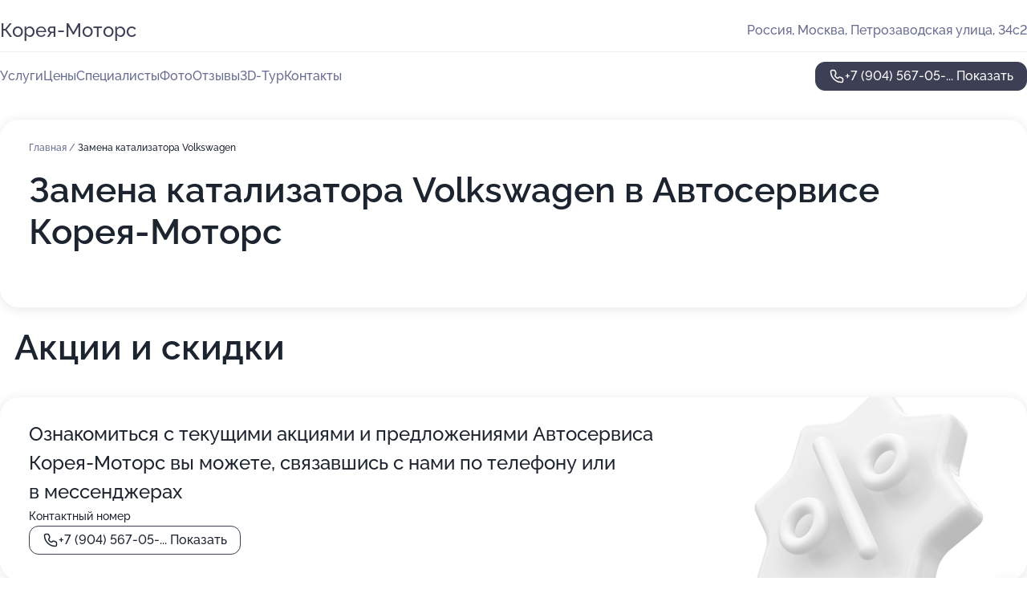

--- FILE ---
content_type: text/html; charset=utf-8
request_url: https://koreya-motors-auto.ru/service/zamena_katalizatora-volkswagen/
body_size: 16742
content:
<!DOCTYPE html>
<html lang="ru">
<head>
	<meta http-equiv="Content-Type" content="text/html; charset=utf-8">
	<meta name="viewport" content="width=device-width,maximum-scale=1,initial-scale=1,user-scalable=0">
	<meta name="format-detection" content="telephone=no">
	<meta name="theme-color" content="#3D3F55">
	<meta name="description" content="Информация о&#160;Автосервисе Корея-Моторс на&#160;Петрозаводской улице">
	<link rel="icon" type="image/png" href="/favicon.png">

	<title>Автосервис Корея-Моторс на&#160;Петрозаводской улице (на&#160;метро Беломорская)</title>

	<link nonce="qogrGkYtxrbgPl0iC07YbXJ2" href="//koreya-motors-auto.ru/build/lego2/lego2.css?v=ffAwWDmDuvY" rel="stylesheet" >

		<script type="application/ld+json">{"@context":"http:\/\/schema.org","@type":"AutomotiveBusiness","name":"\u0410\u0432\u0442\u043e\u0441\u0435\u0440\u0432\u0438\u0441 \u041a\u043e\u0440\u0435\u044f-\u041c\u043e\u0442\u043e\u0440\u0441","address":{"@type":"PostalAddress","streetAddress":"\u041f\u0435\u0442\u0440\u043e\u0437\u0430\u0432\u043e\u0434\u0441\u043a\u0430\u044f \u0443\u043b\u0438\u0446\u0430, 34\u04412","addressLocality":"\u041c\u043e\u0441\u043a\u0432\u0430"},"url":"https:\/\/koreya-motors-auto.ru\/","contactPoint":{"@type":"ContactPoint","telephone":"+7\u00a0(904)\u00a0567-05-93","contactType":"customer service","areaServed":"RU","availableLanguage":"Russian"},"image":"https:\/\/p2.zoon.ru\/preview\/2UFI6aSFGtCuDb8h3HdwFw\/2400x1500x75\/1\/a\/8\/original_57d6e79840c08827298bab40_5dbbffd0585e1.jpg","aggregateRating":{"@type":"AggregateRating","ratingValue":4,"worstRating":1,"bestRating":5,"reviewCount":25}}</script>
		<script nonce="qogrGkYtxrbgPl0iC07YbXJ2">
		window.js_base = '/js.php';
	</script>

	</head>
<body >
	 <header id="header" class="header" data-organization-id="57d6e79840c08827298bab3f">
	<div class="wrapper">
		<div class="header-container" data-uitest="lego-header-block">
			<div class="header-menu-activator" data-target="header-menu-activator">
				<span class="header-menu-activator__icon"></span>
			</div>

			<div class="header-title">
				<a href="/">					Корея-Моторс
				</a>			</div>
			<div class="header-address text-3 text-secondary">Россия, Москва, Петрозаводская улица, 34с2</div>

					</div>

		<nav class="nav" data-target="header-nav" data-uitest="lego-navigation-block">
			<ul>
									<li data-target="header-services">
						<svg class="svg-icons-services" ><use xlink:href="/build/lego2/icons.svg?v=QSCehHzGySs#services"></use></svg>
						<a data-target="header-nav-link" href="https://koreya-motors-auto.ru/services/" data-za="{&quot;ev_label&quot;:&quot;all_service&quot;}">Услуги</a>
					</li>
									<li data-target="header-prices">
						<svg class="svg-icons-prices" ><use xlink:href="/build/lego2/icons.svg?v=QSCehHzGySs#prices"></use></svg>
						<a data-target="header-nav-link" href="https://koreya-motors-auto.ru/price/" data-za="{&quot;ev_label&quot;:&quot;price&quot;}">Цены</a>
					</li>
									<li data-target="header-specialists">
						<svg class="svg-icons-specialists" ><use xlink:href="/build/lego2/icons.svg?v=QSCehHzGySs#specialists"></use></svg>
						<a data-target="header-nav-link" href="https://koreya-motors-auto.ru/#specialists" data-za="{&quot;ev_label&quot;:&quot;org_prof&quot;}">Специалисты</a>
					</li>
									<li data-target="header-photo">
						<svg class="svg-icons-photo" ><use xlink:href="/build/lego2/icons.svg?v=QSCehHzGySs#photo"></use></svg>
						<a data-target="header-nav-link" href="https://koreya-motors-auto.ru/#photos" data-za="{&quot;ev_label&quot;:&quot;photos&quot;}">Фото</a>
					</li>
									<li data-target="header-reviews">
						<svg class="svg-icons-reviews" ><use xlink:href="/build/lego2/icons.svg?v=QSCehHzGySs#reviews"></use></svg>
						<a data-target="header-nav-link" href="https://koreya-motors-auto.ru/#reviews" data-za="{&quot;ev_label&quot;:&quot;reviews&quot;}">Отзывы</a>
					</li>
									<li data-target="header-tour3d">
						<svg class="svg-icons-tour3d" ><use xlink:href="/build/lego2/icons.svg?v=QSCehHzGySs#tour3d"></use></svg>
						<a data-target="header-nav-link" href="https://koreya-motors-auto.ru/#tour3d" data-za="{&quot;ev_label&quot;:&quot;tour3d&quot;}">3D-Тур</a>
					</li>
									<li data-target="header-contacts">
						<svg class="svg-icons-contacts" ><use xlink:href="/build/lego2/icons.svg?v=QSCehHzGySs#contacts"></use></svg>
						<a data-target="header-nav-link" href="https://koreya-motors-auto.ru/#contacts" data-za="{&quot;ev_label&quot;:&quot;contacts&quot;}">Контакты</a>
					</li>
							</ul>

			<div class="header-controls">
				<div class="header-controls__wrapper">
					<a
	href="tel:+79045670593"
	class="phone-button button button--primary button--36 icon--20"
	data-phone="+7 (904) 567-05-93"
	data-za="{&quot;ev_sourceType&quot;:&quot;&quot;,&quot;ev_sourceId&quot;:&quot;57d6e79840c08827298bab3f.10ff&quot;,&quot;object_type&quot;:&quot;organization&quot;,&quot;object_id&quot;:&quot;57d6e79840c08827298bab3f.10ff&quot;,&quot;ev_label&quot;:&quot;premium&quot;,&quot;ev_category&quot;:&quot;phone_o_l&quot;}">
	<svg class="svg-icons-phone" ><use xlink:href="/build/lego2/icons.svg?v=QSCehHzGySs#phone"></use></svg>
			<div data-target="show-phone-number">
			+7 (904) 567-05-...
			<span data-target="phone-button-show">Показать</span>
		</div>
	</a>


									</div>

							</div>

			<div class="header-nav-address">
				
				<div class="header-block text-3 text-center text-secondary">Россия, Москва, Петрозаводская улица, 34с2</div>
			</div>
		</nav>
	</div>
</header>
<div class="header-placeholder"></div>

<div class="contacts-panel" id="contacts-panel">
	

	<div class="contacts-panel-wrapper">
								<a href="tel:+79045670593" class="contacts-panel-icon" data-phone="+7 (904) 567-05-93" data-za="{&quot;ev_sourceType&quot;:&quot;nav_panel&quot;,&quot;ev_sourceId&quot;:&quot;57d6e79840c08827298bab3f.10ff&quot;,&quot;object_type&quot;:&quot;organization&quot;,&quot;object_id&quot;:&quot;57d6e79840c08827298bab3f.10ff&quot;,&quot;ev_label&quot;:&quot;premium&quot;,&quot;ev_category&quot;:&quot;phone_o_l&quot;}">
				<svg class="svg-icons-phone_filled" ><use xlink:href="/build/lego2/icons.svg?v=QSCehHzGySs#phone_filled"></use></svg>
			</a>
						</div>
</div>

<script nonce="qogrGkYtxrbgPl0iC07YbXJ2" type="module">
	import { initContactsPanel } from '//koreya-motors-auto.ru/build/lego2/lego2.js?v=At8PkRp6+qc';

	initContactsPanel(document.getElementById('contacts-panel'));
</script>


<script nonce="qogrGkYtxrbgPl0iC07YbXJ2" type="module">
	import { initHeader } from '//koreya-motors-auto.ru/build/lego2/lego2.js?v=At8PkRp6+qc';

	initHeader(document.getElementById('header'));
</script>
 	<main class="main-container">
		<div class="wrapper section-wrapper">
			<div class="service-description__wrapper">
	<section class="service-description section-block">
		<div class="page-breadcrumbs">
			<div class="breadcrumbs">
			<span>
							<a href="https://koreya-motors-auto.ru/">
					Главная
				</a>
						/		</span>
			<span class="active">
							Замена катализатора Volkswagen
								</span>
	</div>

		</div>
					<script nonce="qogrGkYtxrbgPl0iC07YbXJ2" type="application/ld+json">{"@context":"http:\/\/schema.org","@type":"BreadcrumbList","itemListElement":[{"@type":"ListItem","position":1,"item":{"name":"\u0413\u043b\u0430\u0432\u043d\u0430\u044f","@id":"https:\/\/koreya-motors-auto.ru\/"}}]}</script>
		
		<div class="service-description-title">
			<h1 class="page-title">Замена катализатора Volkswagen в Автосервисе Корея-Моторс</h1>
			<div class="service-description-title__price">
							</div>
		</div>

		<div class="service-description__text collapse collapse--text-3">
			<div class="collapse__overflow">
				<div class="collapse__text"><p> </p></div>
			</div>
		</div>
	</section>

	</div>
	<section class="section-placeholder__container">
		<h2 class="section-placeholder__title text-h2">Акции и скидки</h2>
		<div class="section-placeholder _offers">
			<div class="section-placeholder__text text-4">
				Ознакомиться с&nbsp;текущими акциями и&nbsp;предложениями
				Автосервиса Корея-Моторс
				вы&nbsp;можете, связавшись с&nbsp;нами по&nbsp;телефону или в&nbsp;мессенджерах
			</div>
			<div class="contacts-block text-2">
		<div class="contacts-block__phone">
		<div>Контактный номер</div>
		<a
	href="tel:+79045670593"
	class="phone-button button button--secondary button--36 icon--20"
	data-phone="+7 (904) 567-05-93"
	data-za="{&quot;ev_sourceType&quot;:&quot;&quot;,&quot;ev_sourceId&quot;:&quot;57d6e79840c08827298bab3f.10ff&quot;,&quot;object_type&quot;:&quot;organization&quot;,&quot;object_id&quot;:&quot;57d6e79840c08827298bab3f.10ff&quot;,&quot;ev_label&quot;:&quot;premium&quot;,&quot;ev_category&quot;:&quot;phone_o_l&quot;}">
	<svg class="svg-icons-phone" ><use xlink:href="/build/lego2/icons.svg?v=QSCehHzGySs#phone"></use></svg>
			<div data-target="show-phone-number">
			+7 (904) 567-05-...
			<span data-target="phone-button-show">Показать</span>
		</div>
	</a>

	</div>
		</div>

		</div>
	</section>
<section class="photo-section" id="photos" data-uitest="lego-gallery-block">
	<div class="section-block__title flex flex--sb">
		<h2 class="text-h2">Фотогалерея</h2>

					<div class="slider__navigation" data-target="slider-navigation">
				<button class="slider__control prev" data-target="slider-prev">
					<svg class="svg-icons-arrow" ><use xlink:href="/build/lego2/icons.svg?v=QSCehHzGySs#arrow"></use></svg>
				</button>
				<button class="slider__control next" data-target="slider-next">
					<svg class="svg-icons-arrow" ><use xlink:href="/build/lego2/icons.svg?v=QSCehHzGySs#arrow"></use></svg>
				</button>
			</div>
			</div>

	<div class="section-block__slider" data-target="slider-container" data-total="26" data-owner-type="organization" data-owner-id="57d6e79840c08827298bab3f">
		<div class="photo-section__slider swiper-wrapper">
						<div class="photo-section__slide swiper-slide" data-id="5dbbffd0e49b0461fe53a071" data-target="photo-slide-item" data-index="0">
				<img src="https://p2.zoon.ru/preview/7fjbUe2NmrCIH-qcOlpqQw/1280x720x85/1/a/8/original_57d6e79840c08827298bab40_5dbbffd0585e1.jpg" loading="lazy" alt="">
			</div>
						<div class="photo-section__slide swiper-slide" data-id="5dbc001c85ed081ea1381347" data-target="photo-slide-item" data-index="1">
				<img src="https://p2.zoon.ru/preview/2HX5mePfF037_3X6W6VhKA/1280x720x85/1/b/a/original_57d6e79840c08827298bab40_5dbc001bc881a.jpg" loading="lazy" alt="">
			</div>
						<div class="photo-section__slide swiper-slide" data-id="5dbc00046af7e15bd823de9a" data-target="photo-slide-item" data-index="2">
				<img src="https://p1.zoon.ru/preview/S7PFf-nyzoBVa-9OT8v1zg/1280x720x85/1/6/d/original_57d6e79840c08827298bab40_5dbc000047d8e.jpg" loading="lazy" alt="">
			</div>
						<div class="photo-section__slide swiper-slide" data-id="5dbc0037e49b0461fe53a07e" data-target="photo-slide-item" data-index="3">
				<img src="https://p2.zoon.ru/preview/KN_EQ7fKGhuManBEPPlCRA/1280x720x85/1/f/f/original_57d6e79840c08827298bab40_5dbc0036923a8.jpg" loading="lazy" alt="">
			</div>
						<div class="photo-section__slide swiper-slide" data-id="5dbbffc3d0d8d323412fd3ef" data-target="photo-slide-item" data-index="4">
				<img src="https://p2.zoon.ru/preview/t7idTMdb0LbAvKisvGr0rg/1280x720x85/1/5/7/original_57d6e79840c08827298bab40_5dbbffc1686f1.jpg" loading="lazy" alt="">
			</div>
						<div class="photo-section__slide swiper-slide" data-id="5dbbffbedfb7c543816bae64" data-target="photo-slide-item" data-index="5">
				<img src="https://p0.zoon.ru/preview/5Bu9gggTZ4eq7siDD0MCjQ/1280x720x85/1/4/8/original_57d6e79840c08827298bab40_5dbbffbe7cc85.jpg" loading="lazy" alt="">
			</div>
						<div class="photo-section__slide swiper-slide" data-id="5dbbffa6aba40829b40be2ef" data-target="photo-slide-item" data-index="6">
				<img src="https://p1.zoon.ru/preview/46xwAT4FemnsbZ96bSCWjA/1280x720x85/1/c/b/original_57d6e79840c08827298bab40_5dbbffa24b4fd.jpg" loading="lazy" alt="">
			</div>
						<div class="photo-section__slide swiper-slide" data-id="5dbbff8c7aa89e41765428f0" data-target="photo-slide-item" data-index="7">
				<img src="https://p2.zoon.ru/preview/ge8DDd6a2068qmIl65gqDQ/1280x720x85/1/6/7/original_57d6e79840c08827298bab40_5dbbff8a9a1cf.jpg" loading="lazy" alt="">
			</div>
						<div class="photo-section__slide swiper-slide" data-id="5dbbffc36af7e15bd823de92" data-target="photo-slide-item" data-index="8">
				<img src="https://p2.zoon.ru/preview/-CUirxgYPBv3sQk5Dh67_Q/1280x720x85/1/f/7/original_57d6e79840c08827298bab40_5dbbffc207bdd.jpg" loading="lazy" alt="">
			</div>
						<div class="photo-section__slide swiper-slide" data-id="5dbbffab7aa89e41765428f2" data-target="photo-slide-item" data-index="9">
				<img src="https://p2.zoon.ru/preview/mdzFsIirMYr6D6ourIRm4w/1280x720x85/1/d/8/original_57d6e79840c08827298bab40_5dbbffa94e1e2.jpg" loading="lazy" alt="">
			</div>
						<div class="photo-section__slide swiper-slide" data-id="5dbbffab4571cf2806513244" data-target="photo-slide-item" data-index="10">
				<img src="https://p1.zoon.ru/preview/fci8Wh2XuJGYE_UtSASD3A/1280x720x85/1/f/1/original_57d6e79840c08827298bab40_5dbbffab08385.jpg" loading="lazy" alt="">
			</div>
						<div class="photo-section__slide swiper-slide" data-id="5dbc000ca410526c890e3568" data-target="photo-slide-item" data-index="11">
				<img src="https://p1.zoon.ru/preview/NGepT38y4m0S67u-i3CFCg/1280x720x85/1/5/5/original_57d6e79840c08827298bab40_5dbc000c69c38.jpg" loading="lazy" alt="">
			</div>
						<div class="photo-section__slide swiper-slide" data-id="5dbbfffa4571cf280651324c" data-target="photo-slide-item" data-index="12">
				<img src="https://p1.zoon.ru/preview/s8i7UhYVHEsKWalaMde3XA/1280x720x85/1/c/5/original_57d6e79840c08827298bab40_5dbbfff9b07cc.jpg" loading="lazy" alt="">
			</div>
						<div class="photo-section__slide swiper-slide" data-id="5dbc002ca410526c890e3570" data-target="photo-slide-item" data-index="13">
				<img src="https://p1.zoon.ru/preview/WCsqXhQ7AvgPd9_HZpbBog/1280x720x85/1/9/d/original_57d6e79840c08827298bab40_5dbc002c30131.jpg" loading="lazy" alt="">
			</div>
						<div class="photo-section__slide swiper-slide" data-id="5dbc004380b3934d7112a4f4" data-target="photo-slide-item" data-index="14">
				<img src="https://p1.zoon.ru/preview/2gCntumE-GnVRYwDO_VDKg/1280x720x85/1/3/c/original_57d6e79840c08827298bab40_5dbc0043300b4.jpg" loading="lazy" alt="">
			</div>
						<div class="photo-section__slide swiper-slide" data-id="5dbc0042e6917962ab64f3f5" data-target="photo-slide-item" data-index="15">
				<img src="https://p0.zoon.ru/preview/ACGs__huUuo4aofreLjQyg/1280x720x85/1/8/b/original_57d6e79840c08827298bab40_5dbc004188718.jpg" loading="lazy" alt="">
			</div>
						<div class="photo-section__slide swiper-slide" data-id="5dbc002bdfb7c543816bae74" data-target="photo-slide-item" data-index="16">
				<img src="https://p0.zoon.ru/preview/sx3drNPwD77KWNwgc-uz_A/1280x720x85/1/a/3/original_57d6e79840c08827298bab40_5dbc002ac4179.jpg" loading="lazy" alt="">
			</div>
						<div class="photo-section__slide swiper-slide" data-id="5dbbffedee07436962581633" data-target="photo-slide-item" data-index="17">
				<img src="https://p1.zoon.ru/preview/ALW8iaSwhcrqd7WxdCZPTg/1280x720x85/1/a/e/original_57d6e79840c08827298bab40_5dbbffed27bd5.jpg" loading="lazy" alt="">
			</div>
						<div class="photo-section__slide swiper-slide" data-id="5dbbff8c80b3934d7112a4db" data-target="photo-slide-item" data-index="18">
				<img src="https://p0.zoon.ru/preview/qzcNCPnpDzaMqp3G82cVGg/1280x720x85/1/c/1/original_57d6e79840c08827298bab40_5dbbff8a228ce.jpg" loading="lazy" alt="">
			</div>
						<div class="photo-section__slide swiper-slide" data-id="5dbbff89d0d8d323412fd3e2" data-target="photo-slide-item" data-index="19">
				<img src="https://p0.zoon.ru/preview/SdV6CccXOLCg2l4T2n8SVg/1280x720x85/1/e/f/original_57d6e79840c08827298bab40_5dbbff88b8a83.jpg" loading="lazy" alt="">
			</div>
						<div class="photo-section__slide swiper-slide" data-id="5dbbffdddfb7c543816bae68" data-target="photo-slide-item" data-index="20">
				<img src="https://p2.zoon.ru/preview/9OC6QVFk7VGKNvEtq7rAFw/1280x720x85/1/c/b/original_57d6e79840c08827298bab40_5dbbffd974322.jpg" loading="lazy" alt="">
			</div>
						<div class="photo-section__slide swiper-slide" data-id="5dbbffcf0fa5d757d226b93f" data-target="photo-slide-item" data-index="21">
				<img src="https://p2.zoon.ru/preview/giEZXH2hkHmczsc606dguw/1280x720x85/1/e/e/original_57d6e79840c08827298bab40_5dbbffce4f95e.jpg" loading="lazy" alt="">
			</div>
						<div class="photo-section__slide swiper-slide" data-id="5dbbffcc33c69d199c2054c6" data-target="photo-slide-item" data-index="22">
				<img src="https://p0.zoon.ru/preview/v_dU1h_LOILoAFdNOGsQdg/1280x720x85/1/9/2/original_57d6e79840c08827298bab40_5dbbffcc6a6dd.jpg" loading="lazy" alt="">
			</div>
						<div class="photo-section__slide swiper-slide" data-id="5dbc00420fa5d757d226b95c" data-target="photo-slide-item" data-index="23">
				<img src="https://p0.zoon.ru/preview/C8f1d_0R0Oer8cEWogZt7w/1280x720x85/1/1/f/original_57d6e79840c08827298bab40_5dbc00419ec23.jpg" loading="lazy" alt="">
			</div>
						<div class="photo-section__slide swiper-slide" data-id="5dbbffdd5f2df75d12184f36" data-target="photo-slide-item" data-index="24">
				<img src="https://p0.zoon.ru/preview/el59_yK56V98qTHwHUXWeA/1280x720x85/1/b/5/original_57d6e79840c08827298bab40_5dbbffd8a6a76.jpg" loading="lazy" alt="">
			</div>
						<div class="photo-section__slide swiper-slide" data-id="50c03f65a0f302455f00001d" data-target="photo-slide-item" data-index="25">
				<img src="https://p1.zoon.ru/preview/Wgf8PaAquQGFXICWuoMq_w/1067x800x85/0/5/9/4fddd73a3c72dd5b2a000015_50c03f65e7492.jpg" loading="lazy" alt="">
			</div>
					</div>
	</div>

	<div class="slider__pagination" data-target="slider-pagination"></div>
</section>

<script nonce="qogrGkYtxrbgPl0iC07YbXJ2" type="module">
	import { initPhotos } from '//koreya-motors-auto.ru/build/lego2/lego2.js?v=At8PkRp6+qc';

	const node = document.getElementById('photos');
	initPhotos(node);
</script>
<section class="reviews-section section-block" id="reviews" data-uitest="lego-reviews-block">
	<div class="section-block__title flex flex--sb">
		<h2 class="text-h2">
			Отзывы
		</h2>

				<div class="slider__navigation" data-target="slider-navigation">
			<button class="slider__control prev" data-target="slider-prev">
				<svg class="svg-icons-arrow" ><use xlink:href="/build/lego2/icons.svg?v=QSCehHzGySs#arrow"></use></svg>
			</button>
			<button class="slider__control next" data-target="slider-next">
				<svg class="svg-icons-arrow" ><use xlink:href="/build/lego2/icons.svg?v=QSCehHzGySs#arrow"></use></svg>
			</button>
		</div>
			</div>

	<div class="reviews-section__list" data-target="slider-container">
		<div class="reviews-section__slider swiper-wrapper" data-target="review-section-slides">
							<div
	class="reviews-section-item swiper-slide "
	data-id="660e7ed9eb6683cfe50a514f"
	data-owner-id="57d6e79840c08827298bab3f"
	data-target="review">
	<div  class="flex flex--center-y gap-12">
		<div class="reviews-section-item__avatar">
										<svg class="svg-icons-user" ><use xlink:href="/build/lego2/icons.svg?v=QSCehHzGySs#user"></use></svg>
					</div>
		<div class="reviews-section-item__head">
			<div class="reviews-section-item__head-top flex flex--center-y gap-16">
				<div class="flex flex--center-y gap-8">
										<div class="stars stars--16" style="--rating: 5">
						<div class="stars__rating">
							<div class="stars stars--filled"></div>
						</div>
					</div>
					<div class="reviews-section-item__mark text-3">
						5,0
					</div>
				</div>
											</div>

			<div class="reviews-section-item__name text-3 fade">
				חתול שמח
			</div>
		</div>
	</div>
					<div class="reviews-section-item__descr collapse collapse--text-2 mt-8">
			<div class="collapse__overflow">
				<div class="collapse__text">
																<div>
							<span class="reviews-section-item__text-title">Преимущества:</span> Хороший сервис с нормальными ценами, без понтов &quot;официалов&quot;, ребята не навязывают лишнего, добросовестные.
						</div>
																<div>
							<span class="reviews-section-item__text-title">Недостатки:</span> С парковкой беда, но это не вина сервиса.
						</div>
																<div>
							<span class="reviews-section-item__text-title">Комментарий:</span>
							Все хорошо
						</div>
									</div>
			</div>
		</div>
			<div class="reviews-section-item__date text-2 text-secondary mt-8">
		4 апреля 2024 Отзыв взят с сайта Zoon.ru
	</div>
</div>

							<div
	class="reviews-section-item swiper-slide "
	data-id="60e57e2e53fde16a7e462a8f"
	data-owner-id="57d6e79840c08827298bab3f"
	data-target="review">
	<div  class="flex flex--center-y gap-12">
		<div class="reviews-section-item__avatar">
										<svg class="svg-icons-user" ><use xlink:href="/build/lego2/icons.svg?v=QSCehHzGySs#user"></use></svg>
					</div>
		<div class="reviews-section-item__head">
			<div class="reviews-section-item__head-top flex flex--center-y gap-16">
				<div class="flex flex--center-y gap-8">
										<div class="stars stars--16" style="--rating: 1">
						<div class="stars__rating">
							<div class="stars stars--filled"></div>
						</div>
					</div>
					<div class="reviews-section-item__mark text-3">
						1,0
					</div>
				</div>
											</div>

			<div class="reviews-section-item__name text-3 fade">
				Александр
			</div>
		</div>
	</div>
					<div class="reviews-section-item__descr collapse collapse--text-2 mt-8">
			<div class="collapse__overflow">
				<div class="collapse__text">
					Очень неприятный автосервис, отношение к тебе как че ты приперся! Приехал как то в один день, все занято, мест нет. Пока стоял ждал очереди, чтобы записаться на другой день узнал, что все кто здесь приехали в первый раз. Ну ладно думаю запишусь на другой день. Записался, приехал. Смотрю никого нет, слесаря сидят бездельничают, курят и выходит приемщик, со словами- &quot;ооо у тебя тут пороги гнилые, мы тебя не будем принимать&quot;. Неделю назад менял сцепление в другом сервисе и никаких проблем с порогами не было, да и ни кто никогда не отказывался принимать машину. Это первый сервис который говорит, что у меня пороги гнилые... Выводы делайте сами, ездить сюда или нет.
				</div>
			</div>
		</div>
			<div class="reviews-section-item__date text-2 text-secondary mt-8">
		7 июля 2021 Отзыв взят с сайта Zoon.ru
	</div>
</div>

							<div
	class="reviews-section-item swiper-slide "
	data-id="5f7772fccfdf5079d7038e62"
	data-owner-id="57d6e79840c08827298bab3f"
	data-target="review">
	<div  class="flex flex--center-y gap-12">
		<div class="reviews-section-item__avatar">
										<svg class="svg-icons-user" ><use xlink:href="/build/lego2/icons.svg?v=QSCehHzGySs#user"></use></svg>
					</div>
		<div class="reviews-section-item__head">
			<div class="reviews-section-item__head-top flex flex--center-y gap-16">
				<div class="flex flex--center-y gap-8">
										<div class="stars stars--16" style="--rating: 5">
						<div class="stars__rating">
							<div class="stars stars--filled"></div>
						</div>
					</div>
					<div class="reviews-section-item__mark text-3">
						5,0
					</div>
				</div>
											</div>

			<div class="reviews-section-item__name text-3 fade">
				Александр
			</div>
		</div>
	</div>
					<div class="reviews-section-item__descr collapse collapse--text-2 mt-8">
			<div class="collapse__overflow">
				<div class="collapse__text">
																<div>
							<span class="reviews-section-item__text-title">Преимущества:</span> Hyundai Santa Fe  бензин  замена цепи, замена роликов и приводного ремня, замена маслосъёмный колпачков, замена помпы, и другие работы связанные с ГБЦ.
Работы выполнял Павел (моторист), человек очень профессиональный, честный, с золотыми руками!
Работа выполнена оперативно с видео и фото отчетами, и комментариями к ним. Сервисом, а особенно Павлом ( исполнителем заказа) остался очень доволен. РЕКОМЕНДУЮ !!!!
Огромное СПАСИБО  данному сервису, обслуживание на вашем уровне, ценник разумный, честность в диагностике  ( лишнего не посоветуют),   Сегодня это особенно ценно !!!!!!
						</div>
																<div>
							<span class="reviews-section-item__text-title">Недостатки:</span> Нет
						</div>
														</div>
			</div>
		</div>
			<div class="reviews-section-item__date text-2 text-secondary mt-8">
		2 октября 2020 Отзыв взят с сайта Zoon.ru
	</div>
</div>

							<div
	class="reviews-section-item swiper-slide "
	data-id="5f48c3d4ba8552745f4d2788"
	data-owner-id="57d6e79840c08827298bab3f"
	data-target="review">
	<div  class="flex flex--center-y gap-12">
		<div class="reviews-section-item__avatar">
										<svg class="svg-icons-user" ><use xlink:href="/build/lego2/icons.svg?v=QSCehHzGySs#user"></use></svg>
					</div>
		<div class="reviews-section-item__head">
			<div class="reviews-section-item__head-top flex flex--center-y gap-16">
				<div class="flex flex--center-y gap-8">
										<div class="stars stars--16" style="--rating: 5">
						<div class="stars__rating">
							<div class="stars stars--filled"></div>
						</div>
					</div>
					<div class="reviews-section-item__mark text-3">
						5,0
					</div>
				</div>
											</div>

			<div class="reviews-section-item__name text-3 fade">
				Al Vos
			</div>
		</div>
	</div>
					<div class="reviews-section-item__descr collapse collapse--text-2 mt-8">
			<div class="collapse__overflow">
				<div class="collapse__text">
																<div>
							<span class="reviews-section-item__text-title">Преимущества:</span> Обращался в этот сервис несколько раз. 
Был поражён тем,что мастер ( Павел ) отговаривал меня от ненужных трат !  Работают быстро, все вопросы решаются оперативно, к качеству работ претензий нет. Хорошая работа, хорошие люди. Могу с чистой совестью всем рекомендовать данное место.  Тут не обманывают !
Машина Форд Фьюжн , 2006 года.
Всем добра !
						</div>
																			</div>
			</div>
		</div>
			<div class="reviews-section-item__date text-2 text-secondary mt-8">
		28 августа 2020 Отзыв взят с сайта Zoon.ru
	</div>
</div>

							<div
	class="reviews-section-item swiper-slide "
	data-id="5efc9395b4e29f5847609ff6"
	data-owner-id="57d6e79840c08827298bab3f"
	data-target="review">
	<div  class="flex flex--center-y gap-12">
		<div class="reviews-section-item__avatar">
										<svg class="svg-icons-user" ><use xlink:href="/build/lego2/icons.svg?v=QSCehHzGySs#user"></use></svg>
					</div>
		<div class="reviews-section-item__head">
			<div class="reviews-section-item__head-top flex flex--center-y gap-16">
				<div class="flex flex--center-y gap-8">
										<div class="stars stars--16" style="--rating: 5">
						<div class="stars__rating">
							<div class="stars stars--filled"></div>
						</div>
					</div>
					<div class="reviews-section-item__mark text-3">
						5,0
					</div>
				</div>
											</div>

			<div class="reviews-section-item__name text-3 fade">
				Анонимный пользователь
			</div>
		</div>
	</div>
					<div class="reviews-section-item__descr collapse collapse--text-2 mt-8">
			<div class="collapse__overflow">
				<div class="collapse__text">
					Спасибо! У меня Фольксваген Поло. 7 лет. И как бывает,тут потекло,там сломалось. Поставила машину вчера,30го июня,сегодня утром получила. Работа отличная. Ребята очень профессиональные. Точно всё рассказали,что и сколько и какие есть варианты. Есть масса способов проверить профессионализм и честность. 
В сервисе есть и то и другое
				</div>
			</div>
		</div>
			<div class="reviews-section-item__date text-2 text-secondary mt-8">
		1 июля 2020 Отзыв взят с сайта Zoon.ru
	</div>
</div>

							<div
	class="reviews-section-item swiper-slide "
	data-id="5ed9fcbe3e5fc546a501bdfa"
	data-owner-id="57d6e79840c08827298bab3f"
	data-target="review">
	<div  class="flex flex--center-y gap-12">
		<div class="reviews-section-item__avatar">
										<svg class="svg-icons-user" ><use xlink:href="/build/lego2/icons.svg?v=QSCehHzGySs#user"></use></svg>
					</div>
		<div class="reviews-section-item__head">
			<div class="reviews-section-item__head-top flex flex--center-y gap-16">
				<div class="flex flex--center-y gap-8">
										<div class="stars stars--16" style="--rating: 5">
						<div class="stars__rating">
							<div class="stars stars--filled"></div>
						</div>
					</div>
					<div class="reviews-section-item__mark text-3">
						5,0
					</div>
				</div>
											</div>

			<div class="reviews-section-item__name text-3 fade">
				Владимир
			</div>
		</div>
	</div>
					<div class="reviews-section-item__descr collapse collapse--text-2 mt-8">
			<div class="collapse__overflow">
				<div class="collapse__text">
																<div>
							<span class="reviews-section-item__text-title">Преимущества:</span> Skoda Octavia A7. Прекрасное обслуживание, мастера - профессионалы своего дела. Отдельное спасибо мастеру Дмитрию. Четко, по делу и оперативно. Спасибо огромное!
						</div>
																<div>
							<span class="reviews-section-item__text-title">Недостатки:</span> Недостатков нет.
						</div>
																<div>
							<span class="reviews-section-item__text-title">Комментарий:</span>
							Отлично, что рядом находится магазин с огромным выбором запчастей, который относится к сервису. Выбор огромный на любую потребность.
						</div>
									</div>
			</div>
		</div>
			<div class="reviews-section-item__date text-2 text-secondary mt-8">
		5 июня 2020 Отзыв взят с сайта Zoon.ru
	</div>
</div>

							<div
	class="reviews-section-item swiper-slide "
	data-id="5ec81aa19b09ad038f619baa"
	data-owner-id="57d6e79840c08827298bab3f"
	data-target="review">
	<div  class="flex flex--center-y gap-12">
		<div class="reviews-section-item__avatar">
										<svg class="svg-icons-user" ><use xlink:href="/build/lego2/icons.svg?v=QSCehHzGySs#user"></use></svg>
					</div>
		<div class="reviews-section-item__head">
			<div class="reviews-section-item__head-top flex flex--center-y gap-16">
				<div class="flex flex--center-y gap-8">
										<div class="stars stars--16" style="--rating: 5">
						<div class="stars__rating">
							<div class="stars stars--filled"></div>
						</div>
					</div>
					<div class="reviews-section-item__mark text-3">
						5,0
					</div>
				</div>
											</div>

			<div class="reviews-section-item__name text-3 fade">
				RUS4344
			</div>
		</div>
	</div>
					<div class="reviews-section-item__descr collapse collapse--text-2 mt-8">
			<div class="collapse__overflow">
				<div class="collapse__text">
					Имею автомобиль KIA CEED 2011 года. Последний год обслуживаюсь только у них. Отличный сервис, живу в Тушино и езжу на ремонты к ним, так как хорошие и грамотные специалисты, всегда качественный ремонт, не могу ни к чему придраться. Запчасти тоже покупаю в из магазине, так как цены ниже чем Руси и Экзисте, на контрафакт пока не нарывался
				</div>
			</div>
		</div>
			<div class="reviews-section-item__date text-2 text-secondary mt-8">
		22 мая 2020 Отзыв взят с сайта Zoon.ru
	</div>
</div>

							<div
	class="reviews-section-item swiper-slide "
	data-id="5ec25ce3ad97896b363b0680"
	data-owner-id="57d6e79840c08827298bab3f"
	data-target="review">
	<div  class="flex flex--center-y gap-12">
		<div class="reviews-section-item__avatar">
										<svg class="svg-icons-user" ><use xlink:href="/build/lego2/icons.svg?v=QSCehHzGySs#user"></use></svg>
					</div>
		<div class="reviews-section-item__head">
			<div class="reviews-section-item__head-top flex flex--center-y gap-16">
				<div class="flex flex--center-y gap-8">
										<div class="stars stars--16" style="--rating: 5">
						<div class="stars__rating">
							<div class="stars stars--filled"></div>
						</div>
					</div>
					<div class="reviews-section-item__mark text-3">
						5,0
					</div>
				</div>
											</div>

			<div class="reviews-section-item__name text-3 fade">
				Жанна
			</div>
		</div>
	</div>
					<div class="reviews-section-item__descr collapse collapse--text-2 mt-8">
			<div class="collapse__overflow">
				<div class="collapse__text">
					Пользуюсь услугами данного сервиса уже на протяжении нескольких лет. Работой всех мастеров довольна, всегда все по делу. Быстро и четко. Все необходимые расходники, запчасти можно купить на месте по хорошей стоимости.
				</div>
			</div>
		</div>
			<div class="reviews-section-item__date text-2 text-secondary mt-8">
		18 мая 2020 Отзыв взят с сайта Zoon.ru
	</div>
</div>

							<div
	class="reviews-section-item swiper-slide "
	data-id="5e764182b1cb9d12af404e63"
	data-owner-id="57d6e79840c08827298bab3f"
	data-target="review">
	<div  class="flex flex--center-y gap-12">
		<div class="reviews-section-item__avatar">
										<svg class="svg-icons-user" ><use xlink:href="/build/lego2/icons.svg?v=QSCehHzGySs#user"></use></svg>
					</div>
		<div class="reviews-section-item__head">
			<div class="reviews-section-item__head-top flex flex--center-y gap-16">
				<div class="flex flex--center-y gap-8">
										<div class="stars stars--16" style="--rating: 5">
						<div class="stars__rating">
							<div class="stars stars--filled"></div>
						</div>
					</div>
					<div class="reviews-section-item__mark text-3">
						5,0
					</div>
				</div>
											</div>

			<div class="reviews-section-item__name text-3 fade">
				ВиктОр
			</div>
		</div>
	</div>
					<div class="reviews-section-item__descr collapse collapse--text-2 mt-8">
			<div class="collapse__overflow">
				<div class="collapse__text">
					Ребята молодцы, приехал менять колодки по кругу, передние диски и задние, если будет сильной износ, запчасти свои привезли, все проверили, по итогу, как и планировалось, все кроме задних дисков, но вот незадача, задние колодки и пер. Диски не подходят.... но быстро все нашли в своём магазине, поменяли и тормоза прокачали. Все супер, скоро приеду еще...
				</div>
			</div>
		</div>
			<div class="reviews-section-item__date text-2 text-secondary mt-8">
		21 марта 2020 Отзыв взят с сайта Zoon.ru
	</div>
</div>

							<div
	class="reviews-section-item swiper-slide "
	data-id="5e330db5d43fa33b77674220"
	data-owner-id="57d6e79840c08827298bab3f"
	data-target="review">
	<div  class="flex flex--center-y gap-12">
		<div class="reviews-section-item__avatar">
										<svg class="svg-icons-user" ><use xlink:href="/build/lego2/icons.svg?v=QSCehHzGySs#user"></use></svg>
					</div>
		<div class="reviews-section-item__head">
			<div class="reviews-section-item__head-top flex flex--center-y gap-16">
				<div class="flex flex--center-y gap-8">
										<div class="stars stars--16" style="--rating: ">
						<div class="stars__rating">
							<div class="stars stars--filled"></div>
						</div>
					</div>
					<div class="reviews-section-item__mark text-3">
						0,0
					</div>
				</div>
											</div>

			<div class="reviews-section-item__name text-3 fade">
				Седа
			</div>
		</div>
	</div>
					<div class="reviews-section-item__descr collapse collapse--text-2 mt-8">
			<div class="collapse__overflow">
				<div class="collapse__text">
					Услугами этого автосервиса я пользуюсь уже не впервые. В этот раз я приезжала на диагностику автомобиля, её мне делал Павел. Мне очень понравилось то, как он выполнил работу. Он очень хороший мастер, уже не в первый раз мне помогает. Павел хорошо относится к клиентам и не навязывает лишних услуг. Дело в том, что у меня свистел ремень, изначально думали, что нужно его менять. Потом он посмотрел и сказал, что пробег небольшой, так быстро ремень износиться не мог. Начал разбираться и увидел, что капает со стеклоочистителя на ремень, поэтому и появился свист. Павел мне всё подробно объяснил. Проблему он устранил и ремень свистеть перестал. Ремень мне менять не пришлось, да и стеклоомыватель перестал так быстро расходоваться.
				</div>
			</div>
		</div>
			<div class="reviews-section-item__date text-2 text-secondary mt-8">
		30 января 2020 Отзыв взят с сайта Zoon.ru
	</div>
</div>

							<div
	class="reviews-section-item swiper-slide "
	data-id="5e60c1b3f6b69447ea321705"
	data-owner-id="57d6e79840c08827298bab3f"
	data-target="review">
	<div  class="flex flex--center-y gap-12">
		<div class="reviews-section-item__avatar">
										<svg class="svg-icons-user" ><use xlink:href="/build/lego2/icons.svg?v=QSCehHzGySs#user"></use></svg>
					</div>
		<div class="reviews-section-item__head">
			<div class="reviews-section-item__head-top flex flex--center-y gap-16">
				<div class="flex flex--center-y gap-8">
										<div class="stars stars--16" style="--rating: 5">
						<div class="stars__rating">
							<div class="stars stars--filled"></div>
						</div>
					</div>
					<div class="reviews-section-item__mark text-3">
						5,0
					</div>
				</div>
											</div>

			<div class="reviews-section-item__name text-3 fade">
				Анонимный пользователь
			</div>
		</div>
	</div>
					<div class="reviews-section-item__descr collapse collapse--text-2 mt-8">
			<div class="collapse__overflow">
				<div class="collapse__text">
					Мне понравился автосервис. Обслужили даже быстрее, чем обещали, записали также быстро. Очередь была в рамках записи, долго ждать не пришлось. К мастеру претензий никаких нет, замену моторного масла произвел отлично. Изначально выбрал этот автосервис, так как оказался расположен близко к дому.
				</div>
			</div>
		</div>
			<div class="reviews-section-item__date text-2 text-secondary mt-8">
		30 января 2020 Отзыв взят с сайта Zoon.ru
	</div>
</div>

							<div
	class="reviews-section-item swiper-slide "
	data-id="5e26ba3fcf5c896d55015765"
	data-owner-id="57d6e79840c08827298bab3f"
	data-target="review">
	<div  class="flex flex--center-y gap-12">
		<div class="reviews-section-item__avatar">
										<svg class="svg-icons-user" ><use xlink:href="/build/lego2/icons.svg?v=QSCehHzGySs#user"></use></svg>
					</div>
		<div class="reviews-section-item__head">
			<div class="reviews-section-item__head-top flex flex--center-y gap-16">
				<div class="flex flex--center-y gap-8">
										<div class="stars stars--16" style="--rating: 5">
						<div class="stars__rating">
							<div class="stars stars--filled"></div>
						</div>
					</div>
					<div class="reviews-section-item__mark text-3">
						5,0
					</div>
				</div>
											</div>

			<div class="reviews-section-item__name text-3 fade">
				Анна
			</div>
		</div>
	</div>
					<div class="reviews-section-item__descr collapse collapse--text-2 mt-8">
			<div class="collapse__overflow">
				<div class="collapse__text">
					Я была на замене датчика коленвала на машине Hyundai. Мне все понравилось. Все четко, понятно, учитывая, как я объясняю про машину, что у меня тарахтит не так. Мастера все сразу поняли, задали нужные дополнительные вопросы, чтобы понять и разобраться. Они быстро решили мою проблему. Придраться не к чему. Этот автосервис я выбираю, потому что рядом с домом и неоднократно уже бывала и меня все устраивает. Никогда ничего лишнего не навязывают и слабые места все показывают, рассказывают и очень внимательно машину осматривают. Мне нравится такое обслуживание.
				</div>
			</div>
		</div>
			<div class="reviews-section-item__date text-2 text-secondary mt-8">
		20 января 2020 Отзыв взят с сайта Zoon.ru
	</div>
</div>

							<div
	class="reviews-section-item swiper-slide "
	data-id="5e1d8f7afd9c056c62710e05"
	data-owner-id="57d6e79840c08827298bab3f"
	data-target="review">
	<div  class="flex flex--center-y gap-12">
		<div class="reviews-section-item__avatar">
										<svg class="svg-icons-user" ><use xlink:href="/build/lego2/icons.svg?v=QSCehHzGySs#user"></use></svg>
					</div>
		<div class="reviews-section-item__head">
			<div class="reviews-section-item__head-top flex flex--center-y gap-16">
				<div class="flex flex--center-y gap-8">
										<div class="stars stars--16" style="--rating: 4">
						<div class="stars__rating">
							<div class="stars stars--filled"></div>
						</div>
					</div>
					<div class="reviews-section-item__mark text-3">
						4,0
					</div>
				</div>
											</div>

			<div class="reviews-section-item__name text-3 fade">
				Сергей
			</div>
		</div>
	</div>
					<div class="reviews-section-item__descr collapse collapse--text-2 mt-8">
			<div class="collapse__overflow">
				<div class="collapse__text">
					Поменяли практически всю подвеску.Хорошие мастера ,отличный приёмщик . Цены конечно ни как у дилера, но тоже дорого.
				</div>
			</div>
		</div>
			<div class="reviews-section-item__date text-2 text-secondary mt-8">
		14 января 2020 Отзыв взят с сайта Zoon.ru
	</div>
</div>

							<div
	class="reviews-section-item swiper-slide "
	data-id="5e0f6034ce0e99202d2f2e99"
	data-owner-id="5db19035b24e0623c964e456"
	data-target="review">
	<div  class="flex flex--center-y gap-12">
		<div class="reviews-section-item__avatar">
										<svg class="svg-icons-user" ><use xlink:href="/build/lego2/icons.svg?v=QSCehHzGySs#user"></use></svg>
					</div>
		<div class="reviews-section-item__head">
			<div class="reviews-section-item__head-top flex flex--center-y gap-16">
				<div class="flex flex--center-y gap-8">
										<div class="stars stars--16" style="--rating: 5">
						<div class="stars__rating">
							<div class="stars stars--filled"></div>
						</div>
					</div>
					<div class="reviews-section-item__mark text-3">
						5,0
					</div>
				</div>
											</div>

			<div class="reviews-section-item__name text-3 fade">
				Светлана 
			</div>
		</div>
	</div>
					<div class="reviews-section-item__descr collapse collapse--text-2 mt-8">
			<div class="collapse__overflow">
				<div class="collapse__text">
					Мой отзыв  автомеханику Дмитрию Лякичеву. 
Благодарю электрика Дмитрия за то, что, несмотря на плотную предновогоднюю запись/работу,  пошёл навстречу и нашёл время  очень быстро и профессионально поменять авто антенну с разбором потолка.  Отличная работа и отличное настроение. Приятно встретить в мастере человечное отношение и профессионализм одновременно.
				</div>
			</div>
		</div>
			<div class="reviews-section-item__date text-2 text-secondary mt-8">
		3 января 2020, отредактирован 10 января 2020 в 6:05 Отзыв взят с сайта Zoon.ru
	</div>
</div>

							<div
	class="reviews-section-item swiper-slide "
	data-id="5df1c17aaadba62cca33cd1c"
	data-owner-id="57d6e79840c08827298bab3f"
	data-target="review">
	<div  class="flex flex--center-y gap-12">
		<div class="reviews-section-item__avatar">
										<svg class="svg-icons-user" ><use xlink:href="/build/lego2/icons.svg?v=QSCehHzGySs#user"></use></svg>
					</div>
		<div class="reviews-section-item__head">
			<div class="reviews-section-item__head-top flex flex--center-y gap-16">
				<div class="flex flex--center-y gap-8">
										<div class="stars stars--16" style="--rating: 5">
						<div class="stars__rating">
							<div class="stars stars--filled"></div>
						</div>
					</div>
					<div class="reviews-section-item__mark text-3">
						5,0
					</div>
				</div>
											</div>

			<div class="reviews-section-item__name text-3 fade">
				Петр
			</div>
		</div>
	</div>
					<div class="reviews-section-item__descr collapse collapse--text-2 mt-8">
			<div class="collapse__overflow">
				<div class="collapse__text">
					В автосервис Корея-Моторс я обратился впервые, нашёл его в интернете. Мне понравилось удобное месторасположение сервиса, качественная работа мастера, его коммуникабельность. Он проконсультировал меня и ответил на вопросы по автомобилю. Приняли меня вовремя, без задержек, весь персонал вежливый и доброжелательный, есть комфортная зона ожидания. Буду посещать этот сервис ещё.
				</div>
			</div>
		</div>
			<div class="reviews-section-item__date text-2 text-secondary mt-8">
		11 декабря 2019 Отзыв взят с сайта Zoon.ru
	</div>
</div>

							<div
	class="reviews-section-item swiper-slide "
	data-id="5de955027755a448253a3d4c"
	data-owner-id="57d6e79840c08827298bab3f"
	data-target="review">
	<div  class="flex flex--center-y gap-12">
		<div class="reviews-section-item__avatar">
										<svg class="svg-icons-user" ><use xlink:href="/build/lego2/icons.svg?v=QSCehHzGySs#user"></use></svg>
					</div>
		<div class="reviews-section-item__head">
			<div class="reviews-section-item__head-top flex flex--center-y gap-16">
				<div class="flex flex--center-y gap-8">
										<div class="stars stars--16" style="--rating: 5">
						<div class="stars__rating">
							<div class="stars stars--filled"></div>
						</div>
					</div>
					<div class="reviews-section-item__mark text-3">
						5,0
					</div>
				</div>
											</div>

			<div class="reviews-section-item__name text-3 fade">
				Игорь
			</div>
		</div>
	</div>
					<div class="reviews-section-item__descr collapse collapse--text-2 mt-8">
			<div class="collapse__overflow">
				<div class="collapse__text">
					Меня привлекает, что в этом автосервисе можно приобрести и сразу установить нужные запчасти. Очень приветливые и доброжелательные мастера, их было несколько. Особенно хотелось бы отметить зал ожидания, где находишься, пока ожидаешь свой ремонт. Там можно попить чай/кофе, посмотреть телевизор и есть даже зарядки для телефонов. Комфортная и спокойная атмосфера.
				</div>
			</div>
		</div>
			<div class="reviews-section-item__date text-2 text-secondary mt-8">
		5 декабря 2019 Отзыв взят с сайта Zoon.ru
	</div>
</div>

							<div
	class="reviews-section-item swiper-slide "
	data-id="5ddd391accae7b00557e45e5"
	data-owner-id="57d6e79840c08827298bab3f"
	data-target="review">
	<div  class="flex flex--center-y gap-12">
		<div class="reviews-section-item__avatar">
										<svg class="svg-icons-user" ><use xlink:href="/build/lego2/icons.svg?v=QSCehHzGySs#user"></use></svg>
					</div>
		<div class="reviews-section-item__head">
			<div class="reviews-section-item__head-top flex flex--center-y gap-16">
				<div class="flex flex--center-y gap-8">
										<div class="stars stars--16" style="--rating: 5">
						<div class="stars__rating">
							<div class="stars stars--filled"></div>
						</div>
					</div>
					<div class="reviews-section-item__mark text-3">
						5,0
					</div>
				</div>
											</div>

			<div class="reviews-section-item__name text-3 fade">
				Александр
			</div>
		</div>
	</div>
					<div class="reviews-section-item__descr collapse collapse--text-2 mt-8">
			<div class="collapse__overflow">
				<div class="collapse__text">
					Я был в этом автосервисе уже два раза. В это посещение я приезжал сюда на диагностику. Приняли меня вовремя, чётко в назначенное время. Диагностику провели хорошо, я всем доволен. Мастера всё сделали в оговоренные сроки. Обслуживание здесь хорошее. Очень удобно то, что автосервис находится близко к моему дому. Мне дали рекомендации, что необходимо заменить, планирую в скором времени приехать сюда ещё. Буду советовать этот автосервис своим друзьям и знакомым.
				</div>
			</div>
		</div>
			<div class="reviews-section-item__date text-2 text-secondary mt-8">
		26 ноября 2019 Отзыв взят с сайта Zoon.ru
	</div>
</div>

							<div
	class="reviews-section-item swiper-slide reviews-section-item--with-photo"
	data-id="5ca88e32c20221453529b20d"
	data-owner-id="57d6e79840c08827298bab3f"
	data-target="review">
	<div  class="flex flex--center-y gap-12">
		<div class="reviews-section-item__avatar">
										<svg class="svg-icons-user" ><use xlink:href="/build/lego2/icons.svg?v=QSCehHzGySs#user"></use></svg>
					</div>
		<div class="reviews-section-item__head">
			<div class="reviews-section-item__head-top flex flex--center-y gap-16">
				<div class="flex flex--center-y gap-8">
										<div class="stars stars--16" style="--rating: 1">
						<div class="stars__rating">
							<div class="stars stars--filled"></div>
						</div>
					</div>
					<div class="reviews-section-item__mark text-3">
						1,0
					</div>
				</div>
											</div>

			<div class="reviews-section-item__name text-3 fade">
				Рустам
			</div>
		</div>
	</div>
					<div class="reviews-section-item__descr collapse collapse--text-2 mt-8">
			<div class="collapse__overflow">
				<div class="collapse__text">
					Поменяли сальник распреда и коленвала, типа начинало потеть, после замены полилось ручьем, двиг в масле. Повторная замена тех же сальников в автобане моторс на Дмитровке, итог..... Задиры на распреде, задиры на посадочных местах, сальник вынимался и ставился на место, отвёрткой, молотком и какой то матери.... Замена, либо шлифовка распреда, коленвал слава Богу не пострадал. Обращаюсь к руководству сервиса,- задиров на валах после демонтажа, монтажа сальников быть не должно!!!! Сальник и прочие части ни на черный ни на какой другой герметик не сажается! Он запрессовывается! Кусоски, сопли из герметика попадая в масляную систему двигателя, забивают тончайшие каналы вкладышей, распреда и гидрокомпенсаторов, а это преждевременный капремонт!!!! Новая машина, двиг без единой царапины был, все изуродовали...
				</div>
			</div>
		</div>
								<div class="reviews-section-item__slider" data-target="reviews-section-item-slider">
			<div data-target="slider-container">
				<div class="reviews-section__slider swiper-wrapper">
											<div class="reviews-section-item__slide swiper-slide">
							<img src="https://p2.zoon.ru/preview/Ci6PQTwqJOAZowOcZy6Y-Q/98x98x90/1/2/3/5ca86992dd2f0d536b34342d_5ca869935929f.jpg" loading="lazy" alt="">
						</div>
											<div class="reviews-section-item__slide swiper-slide">
							<img src="https://p0.zoon.ru/preview/XACZydw7R5qVN-oEUXzMwA/98x98x90/1/7/9/5ca86992dd2f0d536b34342d_5ca869959fc13.jpg" loading="lazy" alt="">
						</div>
											<div class="reviews-section-item__slide swiper-slide">
							<img src="https://p0.zoon.ru/preview/tBOH5RaZObD8DDt1dE_yqQ/98x98x90/1/a/d/5ca86992dd2f0d536b34342d_5ca869983e1dd.jpg" loading="lazy" alt="">
						</div>
											<div class="reviews-section-item__slide swiper-slide">
							<img src="https://p0.zoon.ru/preview/QCTqaUFwaRRQ-YLIDkgdWA/98x98x90/1/d/d/5ca86992dd2f0d536b34342d_5ca8699a8b6f6.jpg" loading="lazy" alt="">
						</div>
									</div>
			</div>
						<div class="slider-mini__navigation" data-target="slider-navigation">
				<button class="slider-mini__control slider-mini__control--small prev" data-target="slider-prev">
					<svg class="svg-icons-arrow" ><use xlink:href="/build/lego2/icons.svg?v=QSCehHzGySs#arrow"></use></svg>
				</button>
				<button class="slider-mini__control slider-mini__control--small next" data-target="slider-next">
					<svg class="svg-icons-arrow" ><use xlink:href="/build/lego2/icons.svg?v=QSCehHzGySs#arrow"></use></svg>
				</button>
			</div>
					</div>
		<div class="reviews-section-item__date text-2 text-secondary mt-8">
		6 апреля 2019 Отзыв взят с сайта Zoon.ru
	</div>
</div>

							<div
	class="reviews-section-item swiper-slide "
	data-id="5b351f787314751e286a29c2"
	data-owner-id="57d6e79840c08827298bab3f"
	data-target="review">
	<div  class="flex flex--center-y gap-12">
		<div class="reviews-section-item__avatar">
										<svg class="svg-icons-user" ><use xlink:href="/build/lego2/icons.svg?v=QSCehHzGySs#user"></use></svg>
					</div>
		<div class="reviews-section-item__head">
			<div class="reviews-section-item__head-top flex flex--center-y gap-16">
				<div class="flex flex--center-y gap-8">
										<div class="stars stars--16" style="--rating: 1">
						<div class="stars__rating">
							<div class="stars stars--filled"></div>
						</div>
					</div>
					<div class="reviews-section-item__mark text-3">
						1,0
					</div>
				</div>
											</div>

			<div class="reviews-section-item__name text-3 fade">
				Андрей
			</div>
		</div>
	</div>
					<div class="reviews-section-item__descr collapse collapse--text-2 mt-8">
			<div class="collapse__overflow">
				<div class="collapse__text">
					Сервис за последние полтора года стал отвратительным. Позавчера позвонил чтобы записаться на ремонт замену заднего ступичного подшипника и задних тормозных колодок на Ланосе, они подскрипывали. Приёмщик Александр сказал что стоить будет 1200 р. замена подшипника 1500 р. замена колодок. Обещал перезвонить т. к. был занят, но так и не перезвонил. На следующий день я сам перезвонил трубку взял другой приёмщик Михаил и записал меня на четверг. Я у него спросил о ценах на что он ответил. подшипник 1600 р., колодки 2000 р. Я ему сказал о разговоре с Александром, Михаил ответил решим. Сегодня пригнали машину на ремонт и тут началось. Через час после сдачи авто  в ремонт мне звонит Михаил и сообщает что помимо запланированного ремонта требуется замена цапфы (на ней типо резьба болгаркой спилена) и ремонт обоих тормозных щитов т.к. прогнили отверстия входа тросов ручника. И одна пружина сломана. Я приехал на сервис чтобы всё увидеть своими глазами. Итак. цапфа попиленая, но механик свою вину не признаёт. Отвестия в щитах нормальные без всякой ржавчины. Да и как они могут прогнить при толщине металла 2 мм. Но они упёрлись если я не соглашусь на этот ремонт они гарантию на работу ручника не дают. И то что колодки были почти новые даже не предупредили. Вообщем разводят на деньги. Я не стал сильно упираться потому что если на сервисе начать конкретно ругаться, то механик может что-нибудь недокрутить и потом себе дороже будет. 
Господа никому не советую данный сервис. Отношение к клиенту отвратительное и разводят на деньги. А если Вы туда попали внимательно следите что делает мастер с вашей машиной
				</div>
			</div>
		</div>
			<div class="reviews-section-item__date text-2 text-secondary mt-8">
		28 июня 2018 Отзыв взят с сайта Zoon.ru
	</div>
</div>

							<div
	class="reviews-section-item swiper-slide "
	data-id="59d94cc9a6066c728767d058"
	data-owner-id="57d6e79840c08827298bab3f"
	data-target="review">
	<div  class="flex flex--center-y gap-12">
		<div class="reviews-section-item__avatar">
										<svg class="svg-icons-user" ><use xlink:href="/build/lego2/icons.svg?v=QSCehHzGySs#user"></use></svg>
					</div>
		<div class="reviews-section-item__head">
			<div class="reviews-section-item__head-top flex flex--center-y gap-16">
				<div class="flex flex--center-y gap-8">
										<div class="stars stars--16" style="--rating: 1">
						<div class="stars__rating">
							<div class="stars stars--filled"></div>
						</div>
					</div>
					<div class="reviews-section-item__mark text-3">
						1,0
					</div>
				</div>
											</div>

			<div class="reviews-section-item__name text-3 fade">
				Олег
			</div>
		</div>
	</div>
					<div class="reviews-section-item__descr collapse collapse--text-2 mt-8">
			<div class="collapse__overflow">
				<div class="collapse__text">
					Обратился первый раз в сервис 2 месяца назад поменять масло, обслуживание ужасное ,был записан на 12 прождал час лишний. Ну думаю может так попал.поменяли за 15 минут . Попросил что бы посмотрели ходовую , насчитали на 8 с чем то , это с их запчастями.не согласился.Заказал запчасти в другом месте ,приехал повторно что бы рассчитали стоимость ,замена стойки стабилизатора ,втулок стабилизатора ,сайленблоки передних рычагов и сход развал,приёмщик озвучил цену 12.сервис ужасный в людях не заинтересованны.рядом обратился обошлось в 2 раза меньше.не советую.🤢🤢🤢🤢
				</div>
			</div>
		</div>
			<div class="reviews-section-item__date text-2 text-secondary mt-8">
		8 октября 2017 Отзыв взят с сайта Zoon.ru
	</div>
</div>

							<div
	class="reviews-section-item swiper-slide "
	data-id="59228b24f706994f1431dac5"
	data-owner-id="57d6e79840c08827298bab3f"
	data-target="review">
	<div  class="flex flex--center-y gap-12">
		<div class="reviews-section-item__avatar">
										<svg class="svg-icons-user" ><use xlink:href="/build/lego2/icons.svg?v=QSCehHzGySs#user"></use></svg>
					</div>
		<div class="reviews-section-item__head">
			<div class="reviews-section-item__head-top flex flex--center-y gap-16">
				<div class="flex flex--center-y gap-8">
										<div class="stars stars--16" style="--rating: ">
						<div class="stars__rating">
							<div class="stars stars--filled"></div>
						</div>
					</div>
					<div class="reviews-section-item__mark text-3">
						0,0
					</div>
				</div>
											</div>

			<div class="reviews-section-item__name text-3 fade">
				кир
			</div>
		</div>
	</div>
					<div class="reviews-section-item__descr collapse collapse--text-2 mt-8">
			<div class="collapse__overflow">
				<div class="collapse__text">
					сервис существует уже лет 10 если не больше .....я все свои машины ремонтирую тут....скажу проще....за такое количество времени и всего несколько негативных отзывов это уже показатель....у нас же как если все хорошо то и писать не надо а если что то плохо то обязательно надо что то писюкнуть....сервис отличный делают все на совесть если и происходит какой то косяк то исправляют....соотношения цены и качества на отлично
				</div>
			</div>
		</div>
			<div class="reviews-section-item__date text-2 text-secondary mt-8">
		22 мая 2017 Отзыв взят с сайта Zoon.ru
	</div>
</div>

							<div
	class="reviews-section-item swiper-slide "
	data-id="57752d2a51850bcd668b4568"
	data-owner-id="57d6e79840c08827298bab3f"
	data-target="review">
	<div  class="flex flex--center-y gap-12">
		<div class="reviews-section-item__avatar">
										<svg class="svg-icons-user" ><use xlink:href="/build/lego2/icons.svg?v=QSCehHzGySs#user"></use></svg>
					</div>
		<div class="reviews-section-item__head">
			<div class="reviews-section-item__head-top flex flex--center-y gap-16">
				<div class="flex flex--center-y gap-8">
										<div class="stars stars--16" style="--rating: 1">
						<div class="stars__rating">
							<div class="stars stars--filled"></div>
						</div>
					</div>
					<div class="reviews-section-item__mark text-3">
						1,0
					</div>
				</div>
											</div>

			<div class="reviews-section-item__name text-3 fade">
				Анонимный пользователь
			</div>
		</div>
	</div>
					<div class="reviews-section-item__descr collapse collapse--text-2 mt-8">
			<div class="collapse__overflow">
				<div class="collapse__text">
					менял грм снимая защиту срезали все болты не предупреждая не звоня за это взяли 2000р сказали не откручиваются хотя 2 месяца назад они же снимали и ставили меняя масло разводят как лохов
				</div>
			</div>
		</div>
			<div class="reviews-section-item__date text-2 text-secondary mt-8">
		30 июня 2016 Отзыв взят с сайта Zoon.ru
	</div>
</div>

							<div
	class="reviews-section-item swiper-slide "
	data-id="554475f140c0887f2b8b4567"
	data-owner-id="57d6e79840c08827298bab3f"
	data-target="review">
	<div  class="flex flex--center-y gap-12">
		<div class="reviews-section-item__avatar">
										<svg class="svg-icons-user" ><use xlink:href="/build/lego2/icons.svg?v=QSCehHzGySs#user"></use></svg>
					</div>
		<div class="reviews-section-item__head">
			<div class="reviews-section-item__head-top flex flex--center-y gap-16">
				<div class="flex flex--center-y gap-8">
										<div class="stars stars--16" style="--rating: 2">
						<div class="stars__rating">
							<div class="stars stars--filled"></div>
						</div>
					</div>
					<div class="reviews-section-item__mark text-3">
						2,0
					</div>
				</div>
											</div>

			<div class="reviews-section-item__name text-3 fade">
				Анонимный пользователь
			</div>
		</div>
	</div>
					<div class="reviews-section-item__descr collapse collapse--text-2 mt-8">
			<div class="collapse__overflow">
				<div class="collapse__text">
					Пробовал поменять масло,отношение такое:Ну че ты приперся? В другой раз хотел поставить сигнализацию-то же самое.Плюнул,уехал,больше ни ногой.
				</div>
			</div>
		</div>
			<div class="reviews-section-item__date text-2 text-secondary mt-8">
		2 мая 2015 Отзыв взят с сайта Zoon.ru
	</div>
</div>

							<div
	class="reviews-section-item swiper-slide "
	data-id="534beab740c0881b598b456d"
	data-owner-id="57d6e79840c08827298bab3f"
	data-target="review">
	<div  class="flex flex--center-y gap-12">
		<div class="reviews-section-item__avatar">
										<svg class="svg-icons-user" ><use xlink:href="/build/lego2/icons.svg?v=QSCehHzGySs#user"></use></svg>
					</div>
		<div class="reviews-section-item__head">
			<div class="reviews-section-item__head-top flex flex--center-y gap-16">
				<div class="flex flex--center-y gap-8">
										<div class="stars stars--16" style="--rating: 3">
						<div class="stars__rating">
							<div class="stars stars--filled"></div>
						</div>
					</div>
					<div class="reviews-section-item__mark text-3">
						3,0
					</div>
				</div>
											</div>

			<div class="reviews-section-item__name text-3 fade">
				Анонимный пользователь
			</div>
		</div>
	</div>
					<div class="reviews-section-item__descr collapse collapse--text-2 mt-8">
			<div class="collapse__overflow">
				<div class="collapse__text">
					Отношение к клиентам никакое. Пришел отправили к одному мастеру, тот отправил к другому, другой обратно к первому. Так и не разобрались к кому все таки, чувак с ресепшена куда-то свалил. Пришлось его ждать, чтоб он разобрался. 
Мама меняла там опрыскиватели для дворников, поставили криво, струя бьет мимо стекла, на него попадает только небольшое количество жидкости. Либо не проверяют свою работу, либо на качество плюют откровенно.
				</div>
			</div>
		</div>
			<div class="reviews-section-item__date text-2 text-secondary mt-8">
		14 апреля 2014 Отзыв взят с сайта Zoon.ru
	</div>
</div>

							<div
	class="reviews-section-item swiper-slide "
	data-id="516c2286a0f302f261000001"
	data-owner-id="57d6e79840c08827298bab3f"
	data-target="review">
	<div  class="flex flex--center-y gap-12">
		<div class="reviews-section-item__avatar">
										<svg class="svg-icons-user" ><use xlink:href="/build/lego2/icons.svg?v=QSCehHzGySs#user"></use></svg>
					</div>
		<div class="reviews-section-item__head">
			<div class="reviews-section-item__head-top flex flex--center-y gap-16">
				<div class="flex flex--center-y gap-8">
										<div class="stars stars--16" style="--rating: 2">
						<div class="stars__rating">
							<div class="stars stars--filled"></div>
						</div>
					</div>
					<div class="reviews-section-item__mark text-3">
						2,0
					</div>
				</div>
											</div>

			<div class="reviews-section-item__name text-3 fade">
				Анонимный пользователь
			</div>
		</div>
	</div>
					<div class="reviews-section-item__descr collapse collapse--text-2 mt-8">
			<div class="collapse__overflow">
				<div class="collapse__text">
					Ужасное отношение, ни чего не понимающие мастера!
				</div>
			</div>
		</div>
			<div class="reviews-section-item__date text-2 text-secondary mt-8">
		15 апреля 2013 Отзыв взят с сайта Zoon.ru
	</div>
</div>

			
					</div>
				<div class="slider__pagination" data-target="slider-pagination"></div>
			</div>

	<div class="reviews-section__reply">
		<button class="button button--primary button--44 button--w162 button--mobile-fluid" data-target="reviews-section-show-form">
			Написать отзыв
		</button>

		<div class="hidden" data-target="reviews-section-form">
			<form class="reviews-section-form" id="send-review-form" data-owner-id="57d6e79840c08827298bab3f" data-owner-type="organization">
				<div class="reviews-section-form__head">
					<input type="text" placeholder="Ваше имя" name="username">
					<div class="stars stars--16 stars--editable">
						<div class="stars__select">
															<input type="radio" name="mark_value" value="1" id="star1" required>
								<label class="stars stars--filled" for="star1"></label>
															<input type="radio" name="mark_value" value="2" id="star2" required>
								<label class="stars stars--filled" for="star2"></label>
															<input type="radio" name="mark_value" value="3" id="star3" required>
								<label class="stars stars--filled" for="star3"></label>
															<input type="radio" name="mark_value" value="4" id="star4" required>
								<label class="stars stars--filled" for="star4"></label>
															<input type="radio" name="mark_value" value="5" id="star5" required>
								<label class="stars stars--filled" for="star5"></label>
													</div>
					</div>
				</div>
				<div class="reviews-section-form__textarea">
					<textarea cols="30" rows="3" placeholder="Написать комментарий" name="content"></textarea>

					<label class="reviews-section-form__add-photo" data-target="reviews-section-form-add-photo">
						<svg class="svg-icons-camera-outline" ><use xlink:href="/build/lego2/icons.svg?v=QSCehHzGySs#camera-outline"></use></svg>
						<input type="file" accept="image/jpeg, image/png" multiple>
					</label>
				</div>
			</form>

			<div class="image-list" data-target="reviews-section-form-photos"></div>

			<div class="flex gap-12 mt-12">
				<button class="button button--secondary button--44 button--w162" data-target="reviews-section-hide-form">
					Отменить
				</button>
				<button class="button button--primary button--44 button--w162" type="submit" form="send-review-form">
					Отправить
				</button>
			</div>
		</div>
	</div>
	<div class="tooltip tooltip--no-arrow tooltip--white" data-target="edit-review-tooltip">
		<div class="text-2 cursor" data-target="delete-review">Удалить отзыв</div>
	</div>
</section>

<script nonce="qogrGkYtxrbgPl0iC07YbXJ2" type="module">
	import { initReviews } from '//koreya-motors-auto.ru/build/lego2/lego2.js?v=At8PkRp6+qc';

	const node = document.getElementById('reviews');
	initReviews(node);
</script>
	<section class="services-section section-block" data-uitest="lego-mainpage-services-block">
		<h2 class="section-block__title text-h2">Популярные услуги</h2>
		<div class="services-section__list text-3">
						<a href="https://koreya-motors-auto.ru/service/shinomontazh/">
				<div class="services-section-item">
					<div class="services-section-item__name bold">Шиномонтаж</div>
					<div class="services-section-item__price">уточняйте по телефону</div>
				</div>
			</a>
						<a href="https://koreya-motors-auto.ru/service/remont_dvigatelya/">
				<div class="services-section-item">
					<div class="services-section-item__name bold">Ремонт двигателя</div>
					<div class="services-section-item__price">уточняйте по телефону</div>
				</div>
			</a>
						<a href="https://koreya-motors-auto.ru/service/shod-razval/">
				<div class="services-section-item">
					<div class="services-section-item__name bold">Сход-развал</div>
					<div class="services-section-item__price">уточняйте по телефону</div>
				</div>
			</a>
						<a href="https://koreya-motors-auto.ru/service/zamena_generatora/">
				<div class="services-section-item">
					<div class="services-section-item__name bold">Замена генератора</div>
					<div class="services-section-item__price">уточняйте по телефону</div>
				</div>
			</a>
						<a href="https://koreya-motors-auto.ru/service/zapravka_konditsionera/">
				<div class="services-section-item">
					<div class="services-section-item__name bold">Заправка кондиционера</div>
					<div class="services-section-item__price">уточняйте по телефону</div>
				</div>
			</a>
						<a href="https://koreya-motors-auto.ru/service/zamena_tormoznyh_kolodok/">
				<div class="services-section-item">
					<div class="services-section-item__name bold">Замена тормозных колодок</div>
					<div class="services-section-item__price">уточняйте по телефону</div>
				</div>
			</a>
						<a href="https://koreya-motors-auto.ru/service/remont_akpp/">
				<div class="services-section-item">
					<div class="services-section-item__name bold">Ремонт АКПП</div>
					<div class="services-section-item__price">уточняйте по телефону</div>
				</div>
			</a>
						<a href="https://koreya-motors-auto.ru/service/zamena_tormoznyh_diskov/">
				<div class="services-section-item">
					<div class="services-section-item__name bold">Замена тормозных дисков</div>
					<div class="services-section-item__price">уточняйте по телефону</div>
				</div>
			</a>
						<a href="https://koreya-motors-auto.ru/service/tyuning_far/">
				<div class="services-section-item">
					<div class="services-section-item__name bold">Тюнинг фар</div>
					<div class="services-section-item__price">уточняйте по телефону</div>
				</div>
			</a>
						<a href="https://koreya-motors-auto.ru/service/ustanovka_farkopa/">
				<div class="services-section-item">
					<div class="services-section-item__name bold">Установка фаркопа</div>
					<div class="services-section-item__price">уточняйте по телефону</div>
				</div>
			</a>
					</div>

		<div class="services-section__button">
			<a href="https://koreya-motors-auto.ru/services/" class="button button--primary button--44 button--mobile-fluid">
				Показать все услуги
			</a>
		</div>
	</section>
<section id="contacts" class="contacts-section__container" data-uitest="lego-contacts-block">
	<div class="contacts-section">
		<div>
			<h2 class="contacts-section__title text-h2">Остались вопросы?</h2>
			<div class="contacts-section__text text-3">
				Вы можете воспользоваться любым из указанных способов связи
			</div>

			<div class="contacts-section__contacts">
				<div class="contacts-block text-2">
		<div class="contacts-block__phone">
		<div>Контактный номер</div>
		<a
	href="tel:+79045670593"
	class="phone-button button button--secondary button--36 icon--20"
	data-phone="+7 (904) 567-05-93"
	data-za="{&quot;ev_sourceType&quot;:&quot;&quot;,&quot;ev_sourceId&quot;:&quot;57d6e79840c08827298bab3f.10ff&quot;,&quot;object_type&quot;:&quot;organization&quot;,&quot;object_id&quot;:&quot;57d6e79840c08827298bab3f.10ff&quot;,&quot;ev_label&quot;:&quot;premium&quot;,&quot;ev_category&quot;:&quot;phone_o_l&quot;}">
	<svg class="svg-icons-phone" ><use xlink:href="/build/lego2/icons.svg?v=QSCehHzGySs#phone"></use></svg>
			<div data-target="show-phone-number">
			+7 (904) 567-05-...
			<span data-target="phone-button-show">Показать</span>
		</div>
	</a>

	</div>
		</div>

			</div>

					</div>
	</div>

	<div class="contacts-section-map" data-uitest="lego-contacts-map-block">
		<div id="u401521" class="map-view"></div>

<script type="module" nonce="qogrGkYtxrbgPl0iC07YbXJ2">
	import ZDriver from '//koreya-motors-auto.ru/build/shared/widgets/driver_yandex.js?v=YTiMbAanyTc';
	import { Map } from '//koreya-motors-auto.ru/build/lego2/lego2.js?v=At8PkRp6+qc';

	const points = [{"id":"57d6e79840c08827298bab3f","name":"\u0410\u0432\u0442\u043e\u0441\u0435\u0440\u0432\u0438\u0441 \u041a\u043e\u0440\u0435\u044f-\u041c\u043e\u0442\u043e\u0440\u0441 \u043d\u0430 \u041f\u0435\u0442\u0440\u043e\u0437\u0430\u0432\u043e\u0434\u0441\u043a\u043e\u0439 \u0443\u043b\u0438\u0446\u0435","lonlat":[37.489561999999985,55.8677729999615],"active":true}];

	const map = new Map('u401521', { lonlat: [0,0] }, new ZDriver());
	map.initByPoints(points);

	map.pushOnReady(function () {
		map.addControls(['zoomControl']);
	});
</script>


			</div>
</section>
		</div>
	</main>
	 <footer class="footer" data-uitest="lego-footer-block">
	<div class="wrapper">
		<div class="footer-blocks">
			<div class="footer-block footer-first">
				<div class="text-3 strong">&copy; Автосервис Корея-Моторс на&#160;Петрозаводской улице, 2026</div>

				<div>
					
					Россия, Москва, Петрозаводская улица, 34с2
											<div>
													Округ САО,													Район Ховрино												</div>
					
					<span class="workhours">
Время работы:  Пн-вс: 09:00—21:00 
	<br>Откроемся в 09:00
	<meta itemprop="openingHours" content="Mo-Su 09:00-21:00" />
</span>

				</div>
			</div>

			<div class="footer-block footer-second">
				<a
					href="tel:+79045670593"
					class="text-3 flex flex--center gap-8 icon icon--20 "
					dir="ltr"
					data-number="+7 (904) 567-05-93"
					data-za="{&quot;ev_sourceType&quot;:&quot;footer&quot;,&quot;ev_sourceId&quot;:&quot;57d6e79840c08827298bab3f.10ff&quot;,&quot;object_type&quot;:&quot;organization&quot;,&quot;object_id&quot;:&quot;57d6e79840c08827298bab3f.10ff&quot;,&quot;ev_label&quot;:&quot;premium&quot;,&quot;ev_category&quot;:&quot;phone_o_l&quot;}"				>
					<svg class="svg-icons-phone" ><use xlink:href="/build/lego2/icons.svg?v=QSCehHzGySs#phone"></use></svg>
					+7 (904) 567-05-93
				</a>

				<div>
					“Имеются противопоказания, необходима консультация специалиста.<br>
					Цены, размещенные на сайте, не являются публичной офертой. С полным прейскурантом вы можете ознакомиться на стойках ресепшн или связавшись по телефону”
				</div>
			</div>

			<div class="footer-last">
				<div class="flex gap-24">
					<div class="text-gray">2012-2026 &copy; ZOON</div>
					<a href="/policy/" class="text-gray" target="_blank">Политика обработки данных</a>
				</div>
				<a href="https://zoon.ru/" class="text-gray" target="_blank">Разработано в Zoon</a>
			</div>
		</div>
	</div>
</footer>
 	
<!-- Yandex.Metrika counter -->
<script nonce="qogrGkYtxrbgPl0iC07YbXJ2">
	(function(w, d, c, e){
		(function(m,e,t,r,i,k,a){m[i]=m[i]||function(){(m[i].a=m[i].a||[]).push(arguments)};
			m[i].l=1*new Date();k=e.createElement(t),a=e.getElementsByTagName(t)[0],k.async=1,k.src=r,a.parentNode.insertBefore(k,a)})
		(w, d, "script", "\/\/mc.yandex.ru\/metrika\/tag.js", c);

		var rawCookie = d.cookie.split('; ');
		var cookie = {};
		for (var i = 0; i < rawCookie.length; ++i) {
			var kval = rawCookie[i].split('=');
			cookie[kval[0]] = kval[1];
		}
		var p = [];
		
		w[c]("24487664", 'init', {
			accurateTrackBounce: true,
			clickmap: (Math.random() < 0.3),
			params: p,
			trackLinks: true,
			webvisor: false,
			trackHash: true,
			triggerEvent: true
		});
		(w[c].ids=w[c].ids||[]).push("24487664");

		function formatUrl (url) {
			const o = new URL(url, window.location);
			return o.pathname + o.search + o.hash;
		}

		window.addEventListener('track:pageview', function(e){
			w[c]("24487664", 'hit', formatUrl(e.detail.url), { referer: formatUrl(e.detail.referer) });
		});

		window.addEventListener('track:event', function(e){
			const provider = e.detail.provider;
			if (provider && provider !== 'metrika') return;

			const data = e.detail.data;
			const eventData = [data.ev_category, data.ev_action, data.ev_label].filter(Boolean);
			w[c]("24487664", 'reachGoal', eventData.join('-'), {"user_id":0});
		});

	})(window, document, 'ym', 'track-event.metrika track-event-nonint.metrika');
</script>
<noscript><div><img src="https://mc.yandex.ru/watch/24487664" style="position:absolute; left:-9999px;" alt="" /></div></noscript>
<!-- /Yandex.Metrika counter -->
<script type="module" nonce="qogrGkYtxrbgPl0iC07YbXJ2">
	import { initStat } from '//koreya-motors-auto.ru/build/lego2/lego2.js?v=At8PkRp6+qc';

	var p = {
		server: {"anon_user_id":"202601252319525KOf.425d","ip":"52.15.141.121","ip_country":"US","page_url":"https:\/\/koreya-motors-auto.ru\/service\/zamena_katalizatora-volkswagen\/","referer_type":"other2","session_id":"w0vLe1wXH8alDvLL1tlUWFNUDiGCXA","ua_full":"mozilla\/5.0 (macintosh; intel mac os x 10_15_7) applewebkit\/537.36 (khtml, like gecko) chrome\/131.0.0.0 safari\/537.36; claudebot\/1.0; +claudebot@anthropic.com)","ua_short":"chrome 131","ua_type":"desktop","user_class":"","seotarget_type":"lego-service","seotarget_city":"msk","seotarget_category":"autoservice","seotarget_account_type":"org_premium","seotarget_url_tail":"service\/zamena_katalizatora-volkswagen","seotarget_subtype":"service"},
		ua_resolution_w: window.screen.width,
		ua_resolution_h: window.screen.height,
		page_render_ts: 1769372392,
		hash: "ce845b297daa2fbd14711c36920d3553",
		cat: {"hash":"8d3d312df4ac6dc2a1d575e0811cb3c8"}
	};

						p["object_type"] = "organization";
								p["object_id"] = ["57d6e79840c08827298bab3f.10ff"];
											p["lego_id"] = "5dc3370d10de9a2ba33f6e5d.9999";
																		
	initStat(p, {});
</script>
<script type="module" nonce="qogrGkYtxrbgPl0iC07YbXJ2">
	import {  sendStat } from '//koreya-motors-auto.ru/build/lego2/lego2.js?v=At8PkRp6+qc';
	sendStat({object_type: 'lego_site', object_id: '5dc3370d10de9a2ba33f6e5d.9999', ev_type: 'stat', ev_category: 'hit'});
			sendStat({object_type: 'lego_site', object_id: '5dc3370d10de9a2ba33f6e5d.9999', ev_type: 'stat', ev_category: 'other'});
	</script>
</body>
</html>
